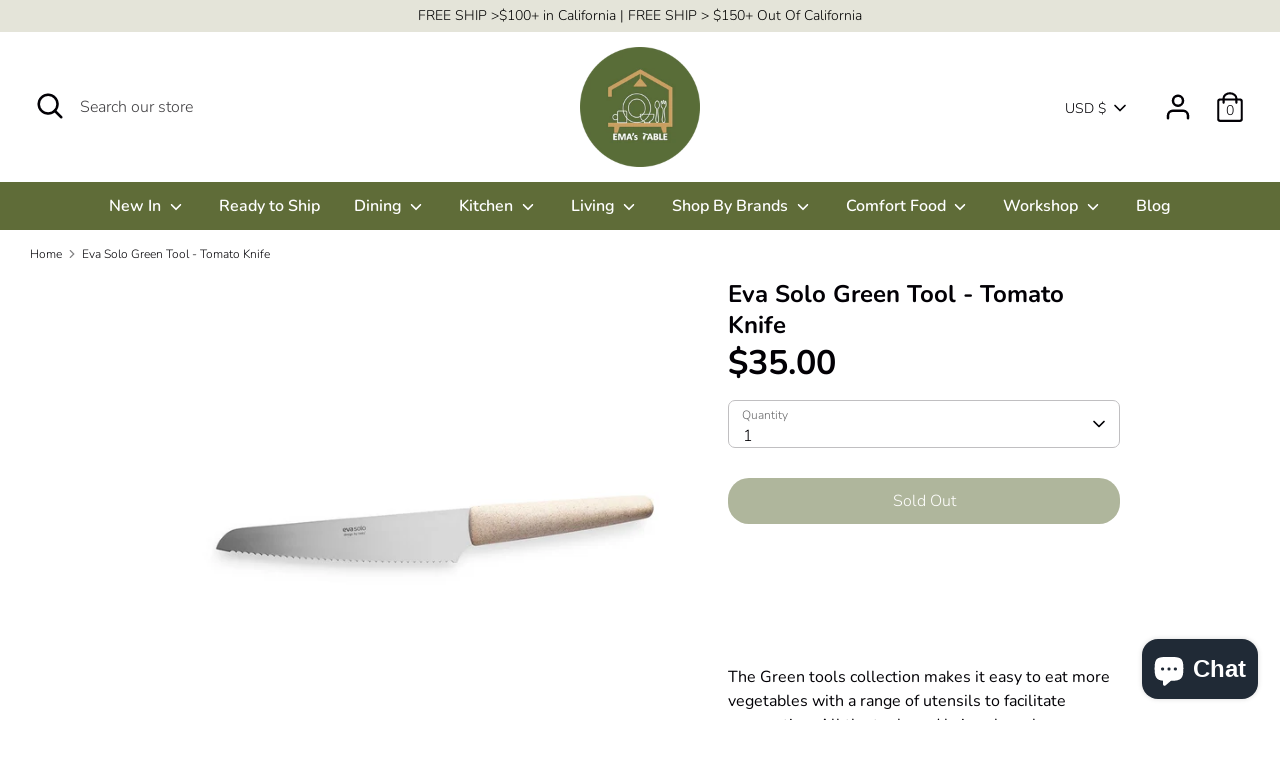

--- FILE ---
content_type: text/html; charset=utf-8
request_url: https://www.google.com/recaptcha/api2/anchor?ar=1&k=6LeTRAoeAAAAACKeCUlhSkXvVTIwv0_OgDTqgYsa&co=aHR0cHM6Ly9lbWFzdGFibGUuY29tOjQ0Mw..&hl=en&v=PoyoqOPhxBO7pBk68S4YbpHZ&size=invisible&anchor-ms=20000&execute-ms=30000&cb=3qawv87lccn5
body_size: 48395
content:
<!DOCTYPE HTML><html dir="ltr" lang="en"><head><meta http-equiv="Content-Type" content="text/html; charset=UTF-8">
<meta http-equiv="X-UA-Compatible" content="IE=edge">
<title>reCAPTCHA</title>
<style type="text/css">
/* cyrillic-ext */
@font-face {
  font-family: 'Roboto';
  font-style: normal;
  font-weight: 400;
  font-stretch: 100%;
  src: url(//fonts.gstatic.com/s/roboto/v48/KFO7CnqEu92Fr1ME7kSn66aGLdTylUAMa3GUBHMdazTgWw.woff2) format('woff2');
  unicode-range: U+0460-052F, U+1C80-1C8A, U+20B4, U+2DE0-2DFF, U+A640-A69F, U+FE2E-FE2F;
}
/* cyrillic */
@font-face {
  font-family: 'Roboto';
  font-style: normal;
  font-weight: 400;
  font-stretch: 100%;
  src: url(//fonts.gstatic.com/s/roboto/v48/KFO7CnqEu92Fr1ME7kSn66aGLdTylUAMa3iUBHMdazTgWw.woff2) format('woff2');
  unicode-range: U+0301, U+0400-045F, U+0490-0491, U+04B0-04B1, U+2116;
}
/* greek-ext */
@font-face {
  font-family: 'Roboto';
  font-style: normal;
  font-weight: 400;
  font-stretch: 100%;
  src: url(//fonts.gstatic.com/s/roboto/v48/KFO7CnqEu92Fr1ME7kSn66aGLdTylUAMa3CUBHMdazTgWw.woff2) format('woff2');
  unicode-range: U+1F00-1FFF;
}
/* greek */
@font-face {
  font-family: 'Roboto';
  font-style: normal;
  font-weight: 400;
  font-stretch: 100%;
  src: url(//fonts.gstatic.com/s/roboto/v48/KFO7CnqEu92Fr1ME7kSn66aGLdTylUAMa3-UBHMdazTgWw.woff2) format('woff2');
  unicode-range: U+0370-0377, U+037A-037F, U+0384-038A, U+038C, U+038E-03A1, U+03A3-03FF;
}
/* math */
@font-face {
  font-family: 'Roboto';
  font-style: normal;
  font-weight: 400;
  font-stretch: 100%;
  src: url(//fonts.gstatic.com/s/roboto/v48/KFO7CnqEu92Fr1ME7kSn66aGLdTylUAMawCUBHMdazTgWw.woff2) format('woff2');
  unicode-range: U+0302-0303, U+0305, U+0307-0308, U+0310, U+0312, U+0315, U+031A, U+0326-0327, U+032C, U+032F-0330, U+0332-0333, U+0338, U+033A, U+0346, U+034D, U+0391-03A1, U+03A3-03A9, U+03B1-03C9, U+03D1, U+03D5-03D6, U+03F0-03F1, U+03F4-03F5, U+2016-2017, U+2034-2038, U+203C, U+2040, U+2043, U+2047, U+2050, U+2057, U+205F, U+2070-2071, U+2074-208E, U+2090-209C, U+20D0-20DC, U+20E1, U+20E5-20EF, U+2100-2112, U+2114-2115, U+2117-2121, U+2123-214F, U+2190, U+2192, U+2194-21AE, U+21B0-21E5, U+21F1-21F2, U+21F4-2211, U+2213-2214, U+2216-22FF, U+2308-230B, U+2310, U+2319, U+231C-2321, U+2336-237A, U+237C, U+2395, U+239B-23B7, U+23D0, U+23DC-23E1, U+2474-2475, U+25AF, U+25B3, U+25B7, U+25BD, U+25C1, U+25CA, U+25CC, U+25FB, U+266D-266F, U+27C0-27FF, U+2900-2AFF, U+2B0E-2B11, U+2B30-2B4C, U+2BFE, U+3030, U+FF5B, U+FF5D, U+1D400-1D7FF, U+1EE00-1EEFF;
}
/* symbols */
@font-face {
  font-family: 'Roboto';
  font-style: normal;
  font-weight: 400;
  font-stretch: 100%;
  src: url(//fonts.gstatic.com/s/roboto/v48/KFO7CnqEu92Fr1ME7kSn66aGLdTylUAMaxKUBHMdazTgWw.woff2) format('woff2');
  unicode-range: U+0001-000C, U+000E-001F, U+007F-009F, U+20DD-20E0, U+20E2-20E4, U+2150-218F, U+2190, U+2192, U+2194-2199, U+21AF, U+21E6-21F0, U+21F3, U+2218-2219, U+2299, U+22C4-22C6, U+2300-243F, U+2440-244A, U+2460-24FF, U+25A0-27BF, U+2800-28FF, U+2921-2922, U+2981, U+29BF, U+29EB, U+2B00-2BFF, U+4DC0-4DFF, U+FFF9-FFFB, U+10140-1018E, U+10190-1019C, U+101A0, U+101D0-101FD, U+102E0-102FB, U+10E60-10E7E, U+1D2C0-1D2D3, U+1D2E0-1D37F, U+1F000-1F0FF, U+1F100-1F1AD, U+1F1E6-1F1FF, U+1F30D-1F30F, U+1F315, U+1F31C, U+1F31E, U+1F320-1F32C, U+1F336, U+1F378, U+1F37D, U+1F382, U+1F393-1F39F, U+1F3A7-1F3A8, U+1F3AC-1F3AF, U+1F3C2, U+1F3C4-1F3C6, U+1F3CA-1F3CE, U+1F3D4-1F3E0, U+1F3ED, U+1F3F1-1F3F3, U+1F3F5-1F3F7, U+1F408, U+1F415, U+1F41F, U+1F426, U+1F43F, U+1F441-1F442, U+1F444, U+1F446-1F449, U+1F44C-1F44E, U+1F453, U+1F46A, U+1F47D, U+1F4A3, U+1F4B0, U+1F4B3, U+1F4B9, U+1F4BB, U+1F4BF, U+1F4C8-1F4CB, U+1F4D6, U+1F4DA, U+1F4DF, U+1F4E3-1F4E6, U+1F4EA-1F4ED, U+1F4F7, U+1F4F9-1F4FB, U+1F4FD-1F4FE, U+1F503, U+1F507-1F50B, U+1F50D, U+1F512-1F513, U+1F53E-1F54A, U+1F54F-1F5FA, U+1F610, U+1F650-1F67F, U+1F687, U+1F68D, U+1F691, U+1F694, U+1F698, U+1F6AD, U+1F6B2, U+1F6B9-1F6BA, U+1F6BC, U+1F6C6-1F6CF, U+1F6D3-1F6D7, U+1F6E0-1F6EA, U+1F6F0-1F6F3, U+1F6F7-1F6FC, U+1F700-1F7FF, U+1F800-1F80B, U+1F810-1F847, U+1F850-1F859, U+1F860-1F887, U+1F890-1F8AD, U+1F8B0-1F8BB, U+1F8C0-1F8C1, U+1F900-1F90B, U+1F93B, U+1F946, U+1F984, U+1F996, U+1F9E9, U+1FA00-1FA6F, U+1FA70-1FA7C, U+1FA80-1FA89, U+1FA8F-1FAC6, U+1FACE-1FADC, U+1FADF-1FAE9, U+1FAF0-1FAF8, U+1FB00-1FBFF;
}
/* vietnamese */
@font-face {
  font-family: 'Roboto';
  font-style: normal;
  font-weight: 400;
  font-stretch: 100%;
  src: url(//fonts.gstatic.com/s/roboto/v48/KFO7CnqEu92Fr1ME7kSn66aGLdTylUAMa3OUBHMdazTgWw.woff2) format('woff2');
  unicode-range: U+0102-0103, U+0110-0111, U+0128-0129, U+0168-0169, U+01A0-01A1, U+01AF-01B0, U+0300-0301, U+0303-0304, U+0308-0309, U+0323, U+0329, U+1EA0-1EF9, U+20AB;
}
/* latin-ext */
@font-face {
  font-family: 'Roboto';
  font-style: normal;
  font-weight: 400;
  font-stretch: 100%;
  src: url(//fonts.gstatic.com/s/roboto/v48/KFO7CnqEu92Fr1ME7kSn66aGLdTylUAMa3KUBHMdazTgWw.woff2) format('woff2');
  unicode-range: U+0100-02BA, U+02BD-02C5, U+02C7-02CC, U+02CE-02D7, U+02DD-02FF, U+0304, U+0308, U+0329, U+1D00-1DBF, U+1E00-1E9F, U+1EF2-1EFF, U+2020, U+20A0-20AB, U+20AD-20C0, U+2113, U+2C60-2C7F, U+A720-A7FF;
}
/* latin */
@font-face {
  font-family: 'Roboto';
  font-style: normal;
  font-weight: 400;
  font-stretch: 100%;
  src: url(//fonts.gstatic.com/s/roboto/v48/KFO7CnqEu92Fr1ME7kSn66aGLdTylUAMa3yUBHMdazQ.woff2) format('woff2');
  unicode-range: U+0000-00FF, U+0131, U+0152-0153, U+02BB-02BC, U+02C6, U+02DA, U+02DC, U+0304, U+0308, U+0329, U+2000-206F, U+20AC, U+2122, U+2191, U+2193, U+2212, U+2215, U+FEFF, U+FFFD;
}
/* cyrillic-ext */
@font-face {
  font-family: 'Roboto';
  font-style: normal;
  font-weight: 500;
  font-stretch: 100%;
  src: url(//fonts.gstatic.com/s/roboto/v48/KFO7CnqEu92Fr1ME7kSn66aGLdTylUAMa3GUBHMdazTgWw.woff2) format('woff2');
  unicode-range: U+0460-052F, U+1C80-1C8A, U+20B4, U+2DE0-2DFF, U+A640-A69F, U+FE2E-FE2F;
}
/* cyrillic */
@font-face {
  font-family: 'Roboto';
  font-style: normal;
  font-weight: 500;
  font-stretch: 100%;
  src: url(//fonts.gstatic.com/s/roboto/v48/KFO7CnqEu92Fr1ME7kSn66aGLdTylUAMa3iUBHMdazTgWw.woff2) format('woff2');
  unicode-range: U+0301, U+0400-045F, U+0490-0491, U+04B0-04B1, U+2116;
}
/* greek-ext */
@font-face {
  font-family: 'Roboto';
  font-style: normal;
  font-weight: 500;
  font-stretch: 100%;
  src: url(//fonts.gstatic.com/s/roboto/v48/KFO7CnqEu92Fr1ME7kSn66aGLdTylUAMa3CUBHMdazTgWw.woff2) format('woff2');
  unicode-range: U+1F00-1FFF;
}
/* greek */
@font-face {
  font-family: 'Roboto';
  font-style: normal;
  font-weight: 500;
  font-stretch: 100%;
  src: url(//fonts.gstatic.com/s/roboto/v48/KFO7CnqEu92Fr1ME7kSn66aGLdTylUAMa3-UBHMdazTgWw.woff2) format('woff2');
  unicode-range: U+0370-0377, U+037A-037F, U+0384-038A, U+038C, U+038E-03A1, U+03A3-03FF;
}
/* math */
@font-face {
  font-family: 'Roboto';
  font-style: normal;
  font-weight: 500;
  font-stretch: 100%;
  src: url(//fonts.gstatic.com/s/roboto/v48/KFO7CnqEu92Fr1ME7kSn66aGLdTylUAMawCUBHMdazTgWw.woff2) format('woff2');
  unicode-range: U+0302-0303, U+0305, U+0307-0308, U+0310, U+0312, U+0315, U+031A, U+0326-0327, U+032C, U+032F-0330, U+0332-0333, U+0338, U+033A, U+0346, U+034D, U+0391-03A1, U+03A3-03A9, U+03B1-03C9, U+03D1, U+03D5-03D6, U+03F0-03F1, U+03F4-03F5, U+2016-2017, U+2034-2038, U+203C, U+2040, U+2043, U+2047, U+2050, U+2057, U+205F, U+2070-2071, U+2074-208E, U+2090-209C, U+20D0-20DC, U+20E1, U+20E5-20EF, U+2100-2112, U+2114-2115, U+2117-2121, U+2123-214F, U+2190, U+2192, U+2194-21AE, U+21B0-21E5, U+21F1-21F2, U+21F4-2211, U+2213-2214, U+2216-22FF, U+2308-230B, U+2310, U+2319, U+231C-2321, U+2336-237A, U+237C, U+2395, U+239B-23B7, U+23D0, U+23DC-23E1, U+2474-2475, U+25AF, U+25B3, U+25B7, U+25BD, U+25C1, U+25CA, U+25CC, U+25FB, U+266D-266F, U+27C0-27FF, U+2900-2AFF, U+2B0E-2B11, U+2B30-2B4C, U+2BFE, U+3030, U+FF5B, U+FF5D, U+1D400-1D7FF, U+1EE00-1EEFF;
}
/* symbols */
@font-face {
  font-family: 'Roboto';
  font-style: normal;
  font-weight: 500;
  font-stretch: 100%;
  src: url(//fonts.gstatic.com/s/roboto/v48/KFO7CnqEu92Fr1ME7kSn66aGLdTylUAMaxKUBHMdazTgWw.woff2) format('woff2');
  unicode-range: U+0001-000C, U+000E-001F, U+007F-009F, U+20DD-20E0, U+20E2-20E4, U+2150-218F, U+2190, U+2192, U+2194-2199, U+21AF, U+21E6-21F0, U+21F3, U+2218-2219, U+2299, U+22C4-22C6, U+2300-243F, U+2440-244A, U+2460-24FF, U+25A0-27BF, U+2800-28FF, U+2921-2922, U+2981, U+29BF, U+29EB, U+2B00-2BFF, U+4DC0-4DFF, U+FFF9-FFFB, U+10140-1018E, U+10190-1019C, U+101A0, U+101D0-101FD, U+102E0-102FB, U+10E60-10E7E, U+1D2C0-1D2D3, U+1D2E0-1D37F, U+1F000-1F0FF, U+1F100-1F1AD, U+1F1E6-1F1FF, U+1F30D-1F30F, U+1F315, U+1F31C, U+1F31E, U+1F320-1F32C, U+1F336, U+1F378, U+1F37D, U+1F382, U+1F393-1F39F, U+1F3A7-1F3A8, U+1F3AC-1F3AF, U+1F3C2, U+1F3C4-1F3C6, U+1F3CA-1F3CE, U+1F3D4-1F3E0, U+1F3ED, U+1F3F1-1F3F3, U+1F3F5-1F3F7, U+1F408, U+1F415, U+1F41F, U+1F426, U+1F43F, U+1F441-1F442, U+1F444, U+1F446-1F449, U+1F44C-1F44E, U+1F453, U+1F46A, U+1F47D, U+1F4A3, U+1F4B0, U+1F4B3, U+1F4B9, U+1F4BB, U+1F4BF, U+1F4C8-1F4CB, U+1F4D6, U+1F4DA, U+1F4DF, U+1F4E3-1F4E6, U+1F4EA-1F4ED, U+1F4F7, U+1F4F9-1F4FB, U+1F4FD-1F4FE, U+1F503, U+1F507-1F50B, U+1F50D, U+1F512-1F513, U+1F53E-1F54A, U+1F54F-1F5FA, U+1F610, U+1F650-1F67F, U+1F687, U+1F68D, U+1F691, U+1F694, U+1F698, U+1F6AD, U+1F6B2, U+1F6B9-1F6BA, U+1F6BC, U+1F6C6-1F6CF, U+1F6D3-1F6D7, U+1F6E0-1F6EA, U+1F6F0-1F6F3, U+1F6F7-1F6FC, U+1F700-1F7FF, U+1F800-1F80B, U+1F810-1F847, U+1F850-1F859, U+1F860-1F887, U+1F890-1F8AD, U+1F8B0-1F8BB, U+1F8C0-1F8C1, U+1F900-1F90B, U+1F93B, U+1F946, U+1F984, U+1F996, U+1F9E9, U+1FA00-1FA6F, U+1FA70-1FA7C, U+1FA80-1FA89, U+1FA8F-1FAC6, U+1FACE-1FADC, U+1FADF-1FAE9, U+1FAF0-1FAF8, U+1FB00-1FBFF;
}
/* vietnamese */
@font-face {
  font-family: 'Roboto';
  font-style: normal;
  font-weight: 500;
  font-stretch: 100%;
  src: url(//fonts.gstatic.com/s/roboto/v48/KFO7CnqEu92Fr1ME7kSn66aGLdTylUAMa3OUBHMdazTgWw.woff2) format('woff2');
  unicode-range: U+0102-0103, U+0110-0111, U+0128-0129, U+0168-0169, U+01A0-01A1, U+01AF-01B0, U+0300-0301, U+0303-0304, U+0308-0309, U+0323, U+0329, U+1EA0-1EF9, U+20AB;
}
/* latin-ext */
@font-face {
  font-family: 'Roboto';
  font-style: normal;
  font-weight: 500;
  font-stretch: 100%;
  src: url(//fonts.gstatic.com/s/roboto/v48/KFO7CnqEu92Fr1ME7kSn66aGLdTylUAMa3KUBHMdazTgWw.woff2) format('woff2');
  unicode-range: U+0100-02BA, U+02BD-02C5, U+02C7-02CC, U+02CE-02D7, U+02DD-02FF, U+0304, U+0308, U+0329, U+1D00-1DBF, U+1E00-1E9F, U+1EF2-1EFF, U+2020, U+20A0-20AB, U+20AD-20C0, U+2113, U+2C60-2C7F, U+A720-A7FF;
}
/* latin */
@font-face {
  font-family: 'Roboto';
  font-style: normal;
  font-weight: 500;
  font-stretch: 100%;
  src: url(//fonts.gstatic.com/s/roboto/v48/KFO7CnqEu92Fr1ME7kSn66aGLdTylUAMa3yUBHMdazQ.woff2) format('woff2');
  unicode-range: U+0000-00FF, U+0131, U+0152-0153, U+02BB-02BC, U+02C6, U+02DA, U+02DC, U+0304, U+0308, U+0329, U+2000-206F, U+20AC, U+2122, U+2191, U+2193, U+2212, U+2215, U+FEFF, U+FFFD;
}
/* cyrillic-ext */
@font-face {
  font-family: 'Roboto';
  font-style: normal;
  font-weight: 900;
  font-stretch: 100%;
  src: url(//fonts.gstatic.com/s/roboto/v48/KFO7CnqEu92Fr1ME7kSn66aGLdTylUAMa3GUBHMdazTgWw.woff2) format('woff2');
  unicode-range: U+0460-052F, U+1C80-1C8A, U+20B4, U+2DE0-2DFF, U+A640-A69F, U+FE2E-FE2F;
}
/* cyrillic */
@font-face {
  font-family: 'Roboto';
  font-style: normal;
  font-weight: 900;
  font-stretch: 100%;
  src: url(//fonts.gstatic.com/s/roboto/v48/KFO7CnqEu92Fr1ME7kSn66aGLdTylUAMa3iUBHMdazTgWw.woff2) format('woff2');
  unicode-range: U+0301, U+0400-045F, U+0490-0491, U+04B0-04B1, U+2116;
}
/* greek-ext */
@font-face {
  font-family: 'Roboto';
  font-style: normal;
  font-weight: 900;
  font-stretch: 100%;
  src: url(//fonts.gstatic.com/s/roboto/v48/KFO7CnqEu92Fr1ME7kSn66aGLdTylUAMa3CUBHMdazTgWw.woff2) format('woff2');
  unicode-range: U+1F00-1FFF;
}
/* greek */
@font-face {
  font-family: 'Roboto';
  font-style: normal;
  font-weight: 900;
  font-stretch: 100%;
  src: url(//fonts.gstatic.com/s/roboto/v48/KFO7CnqEu92Fr1ME7kSn66aGLdTylUAMa3-UBHMdazTgWw.woff2) format('woff2');
  unicode-range: U+0370-0377, U+037A-037F, U+0384-038A, U+038C, U+038E-03A1, U+03A3-03FF;
}
/* math */
@font-face {
  font-family: 'Roboto';
  font-style: normal;
  font-weight: 900;
  font-stretch: 100%;
  src: url(//fonts.gstatic.com/s/roboto/v48/KFO7CnqEu92Fr1ME7kSn66aGLdTylUAMawCUBHMdazTgWw.woff2) format('woff2');
  unicode-range: U+0302-0303, U+0305, U+0307-0308, U+0310, U+0312, U+0315, U+031A, U+0326-0327, U+032C, U+032F-0330, U+0332-0333, U+0338, U+033A, U+0346, U+034D, U+0391-03A1, U+03A3-03A9, U+03B1-03C9, U+03D1, U+03D5-03D6, U+03F0-03F1, U+03F4-03F5, U+2016-2017, U+2034-2038, U+203C, U+2040, U+2043, U+2047, U+2050, U+2057, U+205F, U+2070-2071, U+2074-208E, U+2090-209C, U+20D0-20DC, U+20E1, U+20E5-20EF, U+2100-2112, U+2114-2115, U+2117-2121, U+2123-214F, U+2190, U+2192, U+2194-21AE, U+21B0-21E5, U+21F1-21F2, U+21F4-2211, U+2213-2214, U+2216-22FF, U+2308-230B, U+2310, U+2319, U+231C-2321, U+2336-237A, U+237C, U+2395, U+239B-23B7, U+23D0, U+23DC-23E1, U+2474-2475, U+25AF, U+25B3, U+25B7, U+25BD, U+25C1, U+25CA, U+25CC, U+25FB, U+266D-266F, U+27C0-27FF, U+2900-2AFF, U+2B0E-2B11, U+2B30-2B4C, U+2BFE, U+3030, U+FF5B, U+FF5D, U+1D400-1D7FF, U+1EE00-1EEFF;
}
/* symbols */
@font-face {
  font-family: 'Roboto';
  font-style: normal;
  font-weight: 900;
  font-stretch: 100%;
  src: url(//fonts.gstatic.com/s/roboto/v48/KFO7CnqEu92Fr1ME7kSn66aGLdTylUAMaxKUBHMdazTgWw.woff2) format('woff2');
  unicode-range: U+0001-000C, U+000E-001F, U+007F-009F, U+20DD-20E0, U+20E2-20E4, U+2150-218F, U+2190, U+2192, U+2194-2199, U+21AF, U+21E6-21F0, U+21F3, U+2218-2219, U+2299, U+22C4-22C6, U+2300-243F, U+2440-244A, U+2460-24FF, U+25A0-27BF, U+2800-28FF, U+2921-2922, U+2981, U+29BF, U+29EB, U+2B00-2BFF, U+4DC0-4DFF, U+FFF9-FFFB, U+10140-1018E, U+10190-1019C, U+101A0, U+101D0-101FD, U+102E0-102FB, U+10E60-10E7E, U+1D2C0-1D2D3, U+1D2E0-1D37F, U+1F000-1F0FF, U+1F100-1F1AD, U+1F1E6-1F1FF, U+1F30D-1F30F, U+1F315, U+1F31C, U+1F31E, U+1F320-1F32C, U+1F336, U+1F378, U+1F37D, U+1F382, U+1F393-1F39F, U+1F3A7-1F3A8, U+1F3AC-1F3AF, U+1F3C2, U+1F3C4-1F3C6, U+1F3CA-1F3CE, U+1F3D4-1F3E0, U+1F3ED, U+1F3F1-1F3F3, U+1F3F5-1F3F7, U+1F408, U+1F415, U+1F41F, U+1F426, U+1F43F, U+1F441-1F442, U+1F444, U+1F446-1F449, U+1F44C-1F44E, U+1F453, U+1F46A, U+1F47D, U+1F4A3, U+1F4B0, U+1F4B3, U+1F4B9, U+1F4BB, U+1F4BF, U+1F4C8-1F4CB, U+1F4D6, U+1F4DA, U+1F4DF, U+1F4E3-1F4E6, U+1F4EA-1F4ED, U+1F4F7, U+1F4F9-1F4FB, U+1F4FD-1F4FE, U+1F503, U+1F507-1F50B, U+1F50D, U+1F512-1F513, U+1F53E-1F54A, U+1F54F-1F5FA, U+1F610, U+1F650-1F67F, U+1F687, U+1F68D, U+1F691, U+1F694, U+1F698, U+1F6AD, U+1F6B2, U+1F6B9-1F6BA, U+1F6BC, U+1F6C6-1F6CF, U+1F6D3-1F6D7, U+1F6E0-1F6EA, U+1F6F0-1F6F3, U+1F6F7-1F6FC, U+1F700-1F7FF, U+1F800-1F80B, U+1F810-1F847, U+1F850-1F859, U+1F860-1F887, U+1F890-1F8AD, U+1F8B0-1F8BB, U+1F8C0-1F8C1, U+1F900-1F90B, U+1F93B, U+1F946, U+1F984, U+1F996, U+1F9E9, U+1FA00-1FA6F, U+1FA70-1FA7C, U+1FA80-1FA89, U+1FA8F-1FAC6, U+1FACE-1FADC, U+1FADF-1FAE9, U+1FAF0-1FAF8, U+1FB00-1FBFF;
}
/* vietnamese */
@font-face {
  font-family: 'Roboto';
  font-style: normal;
  font-weight: 900;
  font-stretch: 100%;
  src: url(//fonts.gstatic.com/s/roboto/v48/KFO7CnqEu92Fr1ME7kSn66aGLdTylUAMa3OUBHMdazTgWw.woff2) format('woff2');
  unicode-range: U+0102-0103, U+0110-0111, U+0128-0129, U+0168-0169, U+01A0-01A1, U+01AF-01B0, U+0300-0301, U+0303-0304, U+0308-0309, U+0323, U+0329, U+1EA0-1EF9, U+20AB;
}
/* latin-ext */
@font-face {
  font-family: 'Roboto';
  font-style: normal;
  font-weight: 900;
  font-stretch: 100%;
  src: url(//fonts.gstatic.com/s/roboto/v48/KFO7CnqEu92Fr1ME7kSn66aGLdTylUAMa3KUBHMdazTgWw.woff2) format('woff2');
  unicode-range: U+0100-02BA, U+02BD-02C5, U+02C7-02CC, U+02CE-02D7, U+02DD-02FF, U+0304, U+0308, U+0329, U+1D00-1DBF, U+1E00-1E9F, U+1EF2-1EFF, U+2020, U+20A0-20AB, U+20AD-20C0, U+2113, U+2C60-2C7F, U+A720-A7FF;
}
/* latin */
@font-face {
  font-family: 'Roboto';
  font-style: normal;
  font-weight: 900;
  font-stretch: 100%;
  src: url(//fonts.gstatic.com/s/roboto/v48/KFO7CnqEu92Fr1ME7kSn66aGLdTylUAMa3yUBHMdazQ.woff2) format('woff2');
  unicode-range: U+0000-00FF, U+0131, U+0152-0153, U+02BB-02BC, U+02C6, U+02DA, U+02DC, U+0304, U+0308, U+0329, U+2000-206F, U+20AC, U+2122, U+2191, U+2193, U+2212, U+2215, U+FEFF, U+FFFD;
}

</style>
<link rel="stylesheet" type="text/css" href="https://www.gstatic.com/recaptcha/releases/PoyoqOPhxBO7pBk68S4YbpHZ/styles__ltr.css">
<script nonce="n3wJx1ihCtA4CpAVtoHfWA" type="text/javascript">window['__recaptcha_api'] = 'https://www.google.com/recaptcha/api2/';</script>
<script type="text/javascript" src="https://www.gstatic.com/recaptcha/releases/PoyoqOPhxBO7pBk68S4YbpHZ/recaptcha__en.js" nonce="n3wJx1ihCtA4CpAVtoHfWA">
      
    </script></head>
<body><div id="rc-anchor-alert" class="rc-anchor-alert"></div>
<input type="hidden" id="recaptcha-token" value="[base64]">
<script type="text/javascript" nonce="n3wJx1ihCtA4CpAVtoHfWA">
      recaptcha.anchor.Main.init("[\x22ainput\x22,[\x22bgdata\x22,\x22\x22,\[base64]/[base64]/[base64]/[base64]/[base64]/UltsKytdPUU6KEU8MjA0OD9SW2wrK109RT4+NnwxOTI6KChFJjY0NTEyKT09NTUyOTYmJk0rMTxjLmxlbmd0aCYmKGMuY2hhckNvZGVBdChNKzEpJjY0NTEyKT09NTYzMjA/[base64]/[base64]/[base64]/[base64]/[base64]/[base64]/[base64]\x22,\[base64]\\u003d\\u003d\x22,\[base64]/CvcKdQVwow6fCoMK4wrZ0JcO3wqJvSDTCrEsGw4nCkMO8w4TDvFkicw/CgE5RwqkDPcOCwoHCgxjDgMOMw6E0wpAMw69Zw4IewrvDhcOtw6XCrsO/B8K+w4dzw4nCpi4+YcOjDsKyw4bDtMKtwr7DtsKVaMKTw5rCvydrwr1/wptZaA/DvXjDoAVsRCMWw5tlA8OnPcKVw7dWAsKCIcOLagspw67CocK0w6PDkEPDqBHDin5iw65OwpZrwqDCkSRdwrfChh8KF8KFwrNiwoXCtcKTw6EYwpIsGMKGQETDoFRJMcKIFiMqwrjCscO/bcOjIWIhw7pyeMKcDsKYw7Rlw4TCgsOGXQkew7c2wqvCiBDCl8OwTMO5FQLDl8Olwop2w6UCw6HDrGTDnkRFw5gHJh/DgScAOcOswqrDsVsPw63CnsO4elwiw4nCicOgw4vDtcOuTBJswqsXwojClTwhQDPDnQPCtMOHwpLCrBZuCcKdCcOpwpbDk3vCl2bCucKiGWwbw71TBXPDi8OpbsO9w7/[base64]/[base64]/woDCicOoTyhIwrA3w47DgsOHw70Kw7TDlg0uw7/[base64]/CrGbDtGQZGw3DgsOJWUjCjTLDsMKBHgbCt8Klw6TCv8K8JF1jOVlJJsKJw64BBTvCrH5dwpnDmn1+w7EDwqLCs8OSAcOxw6fDtcKLKVPCvMOLLMK8wplIwoXDtcKEMWfDrV4ww63Do3EpSsKMYEFAw6jCm8Oaw4PDusKQLkzCoAUjI8OPH8KUQcO8w7ROLh/DmsOqw5rDj8Oowr/ClcKnw5YtOcKKwrbDtcOxUyDCvcKmX8Ofw4BqwrHChMKgwpIlP8OJS8KPwqwuwp3ChsKeSFPDkMKXw7rDq10Rwqk0ZcKMwpZEcVHDhsKtNkhjw4rCt2VMwp/DkG3CvTLDox3CtgpUwq/[base64]/[base64]/IT/DmVvCr8OGwrPDjMK8w7TDuMO2G2xkwp95bAQ1RsOrWCTCnMO3c8KDScKjw5zChmvClyQKw4Vxw5hdw7/[base64]/eUPCunbDpsOmw75uIwUNw6/CicOxw4zCk8KBEXhYw64WwqdxASRwT8ObTlzDncOBw7DCn8KswpfDj8OHwprClTvDlMOGSTDCrwBIA1Vpw6XDlsOGCMOYGsKjATnDt8KAw78UQMKGCiFyW8KUEcKkaVvCvEbDuMOvwrPDosOIVcObwqDDs8KCw7HDnxM0w7Ifw6ExPXYFSgRdwqPDiH/CglnCmwzDuxLDgmfDsHXCrcOTw50ZAkjCmXdwDsO5w4gjwr/Dn8KJwpAHw6IbKcOKBMKmwpltWcKVwqLDoMOqw4hHw5lnw7w3wplOOsOHwpJWTmvCrEVsw7zDqgTCpMO+woUyD37Coz1GwqpYwrodFsKQdcOEwoU2w4B2w59YwocIVRPDsw7CqyLDoXxew5PDpMOrdcOZw53Dm8Kswr/DvsKOwr/DjcKsw7LDm8KWCyt2XUh/wo7DlBNvbsKFFsOYAMKlwpgPwp7Dqxttwo9cw55IwrJsOnM3wo9Wck8/[base64]/wpxMwpo6JcO2Q8K6w7gUW2/DtVnCiW7Dn8OGSiRGazsfw6jDjV85JMKfwrAHwr4dwpDDuHnDgcOKDsK/QcKVBcOew5Ujwp8MSWUaKUd7wpE2w4gfw6EZdR7DlsKxbsOmw4x8wpTCmsK5w6fCvFsXwqrCn8Kze8KswqnCmsOsDW3DhAPDk8KGwo/CrcKkQcOkQi3CpcK5w53Dml3CmcKsKjbDusK9SmsAw40Zw6/Dsk7DuV7DkcKvw7QjB1/DkXzDs8K8UMORVcOlEcOGbDXDokxHwrRkS8OaNzd9RSpJw5DCnMKeCTXDgcOiwrnDkcO2W35/BmnDgMOOHMO3Yw08HF94wpHCtRpXw6jCucOCBSdrw4bCscK0w79dw409wpLCnVdqw61cJzpXw6TCpcKGwpDCjGbDtBRnUsKxKMKlwqTDt8Otw5kHT2ZjSicdR8OhSsKUPcO8K0HCkMOTasOlI8KwwofCgC/ChBpseF8lwo3DqsKSBlPChsKuIh3CvMOmZxTDuT7DnnXDrl7Cv8Klw4kFw6XClHpCcX7DlsOJdMK6wpdsclnCrcKYSzg7wq97PiI0DFpgw63DrcK/wrt1wrvCisOhGMOLHsKTIwfDicK/DsOoNcOFwolSdivDtsOlN8OxCMK2wqpTHDRhwpPDnF8oUcOwwozDisKLwrhaw4fCuxhELTBTLMKMPsKyw4ALwoxbXcKjTHpywobDjDDDg1XCn8KWw7rCucKAwqADw7okMcOWw4LCi8KLVmfCkxwYwrHCvHtew74XcsOOUcKwDioOwp1VJ8O/wpbClsK4McK7BsKZwqhjQUTCksKEMsKKA8KPIi0EwrJqw4wAUcO/wo3CjMOlwqN+DMOBMTUBw640w4vCkSPDi8Ktw50+wp/DtMKXacKeEsKOKyULwqQRDwfDl8K8BkRnw4DClMKzYcOtGhrCgnTCgwFUbcKOScK6asOgVcKIWsKLbsO3w7jChBTCtXvDiMKoc3TDvVfCo8KHX8KOwrXDq8OwwrNOw7PCqWMnE1rCrcKTw4TDvRvDksK+wr84McKkJMOvV8KKw5VPw5/DlEXDk0LCmF3DqBnDmznDk8OVwoEiw7LCsMOowppJw6kUwocCw4UQw4PDgcOUak/[base64]/CkMKxw6DDpzDChkVhw4krfBAmAHxbdcOxwoHDihfDnCPDi8KFw7EIw5oswrUceMO4dsOWw6o8Gj8rP0jDvnRGZsKPwogAwoLDssOlCcKjwr/DhsKSwoXDlsOafcKew7FXCMKbwrrCp8OvwrXDmcOmw7EgDsKOdsOCw5HDgMKRw5tjwqHDnMKxbg86ET5zw601byETwrI7wqgWY1PCvcKvwrhCwrlbSBDDjcODayzCugAvwpPChcK/[base64]/CisKLSSzCjsOHf38ow5DCj3rDv8KNDMKdQRfCtcKJw77DtsKcworDv0ALNyVUecKES3VxwrBLRMOqwqVfKG16w63CnToVDzJVw7rDm8K1OsKsw6oMw7Mtw4N7wprDtm1BDWRbOBNZA07ChcONGCsqfF/DqHLDmkbDhsOZBwB+FGF0fcOCwqzCn0BPAkMCw67DocK9J8KzwqJXXMObJAULG0zDv8KCFgjDliFnT8O7w6LChcKrSMKIAMONN1zDmsOYwpjChGHDsXtAUcKgwqTCrsKPw4dew6Aiw7jCgkPDuGdyQMOiwpfCkMOZdQ8iRsK8w4wOwojDmAvDvMKUXklPwokSwrw/fsK+bF8JecOODsOpw5vCm0ZawoVUwr7Do38ZwoF9w47Di8K1PcKtwqPDq29Aw7VLERJ+w6nDu8Kbw4/DkcKRf3LDpyHCscKhZQwYPmDDlcK+esOFXT1GOyIaDn/CvMO9EnspJlN2wrrDhB/DoMKHw75ew6bDu2QkwrM2wqBSRnrDicOFUMOvwrnClcOfb8K7fMO5bjhmIA8/MzVzwqDCgnvClwIsJRTCoMKjPWHDisKJZHLCkQE5bcK2SArCm8KswqXDqXEodcKaacODwqEJwo/CjMOobnsYwpfCvMOgwoUUZAPCvcKdw5cJw6nCjcOUYMOseDoSwojCp8OPw4s6wprDgnDDtTlUbcK4w7MXJE4cRcKDRMOYwqXDlMKnw5vCucKAw6pow4bCsMOoHcKeFsOrV0fCs8Oewp9MwqchwrAGXS/ClhvChX1+EMO4N0vCm8KMLcK6HW7CvsOaRsOCblHDv8O+VQPDtA3DnsOmFMO2GA3Dg8KgSEY8XlN3e8OYH31Jw5QJBcO6w7gBw5fDgSMtwrXDl8KIw6TDmsOHDsOEKnk0BgV2bx/[base64]/w5rDuMO2wrEEwptDUMOCU3TDiT3DtlHDmMKGfsOPwqJqFsK6H8OFwpTCjcK+OsOobsKAw43CjEEdJcKyVRLCuBrDsnTDkHskw4oWCHXDpsKewqTCvMK0ZsKuDsK9T8KnS8KXNHVRw6M5eWF6wprCgsOvBQPDgcKcVMO1wpcgwpcVe8Ouw6vDqsOmNcKUOn/DscOIMFBLFEXDpXJPw6gywrLDgMKkTMK7YsKOwpVzwpwbA1FILyXDr8Olw4XDv8KjWWNfIcO9IwsVw6xfGW5fGcOOQsOMfwvCpibCkgJEwqvCnkXDhQTCvnhQwppLTWJFF8KjDMOxBTMJLx9zR8O/wpPDsTbCk8OCw47Dti3CsMKSwqdrB1nCqcKlFsKFK2ZJw7tXwqXCvMKewq7CgsK+wqBTf8Ogw5NddMOAHXZ8TkzCh3XDjhjDhsKZwpzCh8KUwqPCqilIHMOzZznCtcKjw6N3ITbDmFXDpH/DmcKVwo7DssOgw754EXDCszXDukVsE8K7woPDkDbDtlzCvEtTMMOWwrkvL3YoMsKpwpgUw63CqcOPw5l7wpnDgj0hwqvCog7CpsKkwrdKUGzCojLDvyLCvhLDrsO/wpBLw6TCjVZ4AsKYaB/Dgj8qAkDCnXPDosOMw4XCq8OLw5rDjFPChhk4TsO/w4jCp8O4ZMKWw58ywpXDucK1wotPwos2w4xQJsOdwplIasO1woQ+w7pqbcKOw4BJw5HCiwhhwqDCpMKhf3HDqiNeZUHCh8OUXcKOw6XCicOYw5IXEVLCp8OOw6PCqMO/cMKUfwfCvV1GwrxOw7TCjsOMwpzCgMKgSMK8wr5wwqc/w5LCoMODRktAQGgAwoktwrUhwozDusKxw5fDoCjDmELDlcOTMTnCncKpVcOrI8ODS8KWWHjDtcOiwpZiwoLDnDU0Ox/Cq8OVw4ppYMOGaETCtwPDj1EjwoQ+YiVUwqgWacOKFlnCqBfCkMK9w4wuwpMGw7vDuFLDtcO1w6ZDw6xJw7NFw7gJGSLDh8Kfw58tGcK3GsOqw55ydjhdazQCG8KCw5M0w6vCgEkcwpPDmkY/UsK0JMKweMKsI8K7w4JqTcOZw7kfwp7DkTtEwq1/AMK2wosWHRJywpkWGEXDoXFUwr56OMOaw6zCosKuHXJ7wo5cECTCmRTDtsKRw4cKwr5+w6TDn0DCtMOgwpDDvMO3XUsZw6rCjkLCpsOmcS3Dh8OJEsKIwovDhBTCtMOdFcOfIHnCnFZmwq7CtMKtccOWwqjCmsOGw5/DqT0Rw4HClR1IwqB2woMUwpDCr8ObLH/DiXx8RG8nejsLEcODwqQzKMK9w7Bow4fCuMKEWMO+wqh3NwUWw6cFGTRPw5oQMsOJHSU4wqPCl8KbwpUzWMOGTsOSw7nCrMKowodxw7XDiMKORcKewrXDoXrCsSEIKcOQF0bCjX/[base64]/[base64]/DskzCjcKtwoLDuTNhCWzDisOdQFMjCsKJZQEWwoXDpCPCisK/P13CmsOII8O8w6nCksO8w6nDk8KhwrXCkBVvwqk6PcKKwpIfwrtZwp/CvhvDrMKHcD3ClsKSKHjDkcOkLmQ6C8KLUMKtwqTDv8OOw6nDlx0UKwrCssK6w6Y+w4jDun7Cm8Otw7bDucOAw7Brw57DnMK8fw/[base64]/w5DDnh9jPhnDmMOhHMKcwoDDsy7DosOBLMOCJkBXY8Ohe8OGexFrSMO9FsKwwqLDm8KZwo/DjFFAw7tYw73DhMKJDMKVScKmEMOaBcOGdcKww7/Dn3nClVXDhltMBcKCw6XCs8OlwpjDj8KeYcOjwrfCpG8RAGnDhRnDpkRQXcKMw4fCqSHDqnYRIMOrwr0/[base64]/DljfCm8K+wrBRV8KQYHYWeMKsQcOHR2oFJAPCqD7DqcORw5LChCxQw6wlSX0dwpRLw61fwobCnT/[base64]/ClwMswpENDQwfwpTDugPCiw9xTmlbw7rDsw0bwqpGwrEjw5N1LcKjw6XDnnvDqsOLw7fDhMOBw6VgMMOywowuw4cOwo9ZfMOZO8O9w47DgcKUw63Duz/[base64]/CrE/Ch8KtecO/EcKMw5A9X8K3c8ONwpYgwq8GBVkFcMKYcRrCssOjwrHDjsK3wr3CisOFBcOfZMOcSsOnAcOgwrZFwqTDjSDCkU1XaWbCtcKpYEbDvxoHVj3DsW8ew5QjOcKvTUbCgHd9w6Q6w7HCnxfDqsOww68mw7ozw4dSUhzDisOiwrVvYEB6wr7CoSnCpcO+JcOof8O+wr/Cqyx9FSd9aA/CpHPDsALDgGrDklMxYSN7RMKDHiHCql/CiWHDlMKVw5vDtsOVMcK8wrI4H8OaOsOxwpTCm3zCtx0cN8KkwrUyOld3XH4gNsOpUErDksKSw5EfwoAKwopZAXXDoADCgcO4w4rCvFkSw7zCj1x9wp3DsTHDoTUNEhHDq8KIw4rCk8K0wrN/w63DtxTCicOlw5DCjm/CmkXCjcOqUxVBM8OmwqFywoDDrXhRw790wrdFM8OKw6ESTzzCtsKkwqx7w7wtZMOBTMK2wohTwooPw4pdw4nCnyjDtsKLYXLDpiV8wr7Dn8OJw5BJFzbDtMKHwr5rwoNyRmfClmxzwp/CtkEbwqAMw5zCrzLDo8KqcT8VwrUgw7gZRcOMw5lEw5jDucKqVBEoL1sCQHcHDDDCucObDFdTw6TDrcO9w7PDi8OSw7Zkw5/Cj8Ozw6rDp8O9Fj90w7lyWsOYw5HDly7DpcOaw7cywqQ+GcORIcKeZGPDj8KiwrHDmhoWQSQ+w4MVFsKVwqPCosK8VEV5w65sB8OAVWfDkMKCwpZNFMOiNHnDk8KXCcK4DlRnYcK4CSE3EQsVwqTCusOfc8O3wrpfQiTCoX/ChsKXGgQQwq8TLsOdGzDDh8Kxbxptw5TDscK1PFFSNsKvwoB4ORQ4KcO6YRTCiVjDkShSQUfDrgsJw65UwqsSBBwmW3TDkMOSwqpTLMOILR9vBMKcYm9Bwp5WwqrDrFECQ0LDo17DmsKfZcK5wpvCn3pgfsO/wrxSfMKtJyXDlVo5Ek8OD3HCoMObw5vDk8KYwrrDpMOMV8K8fVMWwqHCvzJSw4wbacKESH7CqMKNwpfCnsO8w47DtcOANsKeMMO5w57CggTCocKZw61/ZVMxwovDgcOWUsOQOMKOQMK6wrYnC0saRCNnTkXCoz7Dh0jChMKowrDClGLDvcOWX8KDJ8O7MHIvw6sINn0uwqI1w67CpsOWwptfSXnCvcOFwobClGPDh8OvwqELRMOVwoUqKcOHZBnCjVNCwqFZV1vDtA7ClQrClsORasKLLV7DncO6wr/[base64]/CrcKjwoA4ISIfwoTCosOZw4UmwqTCuMOMwpVFX8OFRXbDqlYHTWDDlS3DtMObwrJSwrNad3RbwoXCkEd8UUQGUsOxw67CkhvCkcO/W8OYNUguYSHCrBvCqMOgwrrDmjvCqcKOPMKWw5UQwrvDqsO6w7pzBcOZPMK/w4jCjAsxBiPDjnnCgkjDvcKKPMOfdio5w7JcDGnCg8KqH8Kfw68rwokqw51KwrLDicKrwp/DpSMzD3/CicOAw4zDqMKVwofCsykmwr56w5nCtVrCgcOdWcKRwp/Dj8KocsOFf0ADIsOZwpLDng3Dq8OfbMOQw451wqcGwrbDgMONwrrDm13CvsK3M8Kqwp/DrsKXYsKxw4Y3w640w4loCsKAwpBzwq4WbUrCsW7Du8ObX8O1w7LDqlTCpDgCeHTCscOMw47DjcOowqfCgcO8wo3DgzvCpndiwr4Vw6XCrsKqwp/Dq8KJwq/DkhbCpMOFH1BlTxpQw7LDihrDgMK0V8OmL8ONw6fCvcK3OcKfw4HConbDisKEbsOtJRbDvlI9woB/woNPesOGw73CoCgmwqNpOwhawrPDjWTDuMKXesOJwr/DqiwbDRDDmyIWalDCvghew7wnRcO5woFRWsKmw40dwoo+OMKWXMKOwqDDpMOQwpIRfSjDlQTCsDYTS2Jmw5sQwo/DsMKdw4AQMsKNw4rCswTCoQHDiV/DgsK8wo96w5DDm8O8c8OnQ8OKwrcowrAAa0jDkMO7w6LCu8OPTT3DvsO4wrbDsGoKw64Bw4YHw5FXLGlIw5jCmsKQVixTwptUcRF/[base64]/b8K/wrQmwp7CgMKcworCjQ3DvcKdwpsKcsKOwo17AcKZwotsJMKMB8Kfw7pQKsK9E8OawpXCh1kGw6hmwqE2wqxHOMOew5NEwr8iwrN0woDCssOTwoZpHXbDo8K/w6YVbsKCw4EZwqgNw7rCrXjCp29ww53Dq8OpwrNrw6kCM8OBccK4w7DChiXCv17Di1fDv8KzGsOTasKNJ8KEG8Ouw7Ntw7XCicKkwrHCo8OwwpvDnsOPVigBwr5jV8OeAjnDvMKiJ3/Dg04FV8K3JcKUW8K3w6NEwp8uw6ZbwqdyIFddVhPCsiAbwoHDhsO5TAjCjF/Dh8Oew4o5woPCgw3DmcOlP8KgPRMPCMOuS8KLOWLDlXjDsUZqRMKAw6HDtcKvwrbDixPDlMObw4jDqGTCpgdBw5wOw7gLwok6w6vDv8KIw4rDlcKNwrEkQQUCAFLCnMOiwoAlVcKRTksFw5Arw6HDoMKPwokHw5l0wq/Cj8K7w77DmsOVw5EhPQzDvW7CrUAtw5oEwrl6w7HDhkhpwosqYcKZecO9worCsAxgfsKlMcOlwoI9w71bw6dOw4PDpEQZwrJvNjxkFcOtaMOywqzDtFg6RMOFHkcNI3p/OjMbw6LCisKfw7dgw6lobBU7Q8K3w4NGw6wkwqzCmwNFw5DCh349woLDhTAVKwQtUCp1YX5mw7QwS8KfGcKoLT7Dg0TCg8Kgw7QTCB3Dqkdrwp3Cj8KhwrjDq8Kmw7HDtsKOw7Uhw5XCiRHCgsK0aMOkwpo8w55MwrhLAMOqFnzDq04pw4nCs8K2Fn/DvidRwpsQGMOiwrTDuUPCs8KnXi/DjMKBd0fDqMOuOjfCpzzDhDw4MsKxw6I5w6nDty/CssKWwrnDu8KaNsOIwrRswrLDrcOKwp9Tw5zCg8KFUsOsw7k9WMO6cShqw5/CksKLw6UDMmPDgm7CqygEWD5Fw6nCucOvwpvDtsKQY8KPw73DvlI+PMKcwrV1wqfCg8KQOQvCpMKXwq3CnW85wrTCtEdew5w9I8OjwrsrIsOlFMKcGsOSLMOpw6zDrQHCr8ODUGwcHljDtsOeZsOeE10VXB0qw6ZcwrErWsO1w50aRwlie8Owd8OKw7/DhhfCl8O1wpXDrATDnRnDp8KTHsOSwo5ORsKqX8K1ZTrDjsOJwoLDj1VBwoXDoMK4RDbDvcOlw5XChivDu8O3RzQfwpB0GMOKw5Ifw53Dl2XDjDs0JMOpwpx5LsK0ckjCqShWw6nCu8OfKMKNwqzDhArDs8OqODvCujvDrcOfOsOHUMOJwqPDpsOjC8Orwq/Dg8KBw4LCml/[base64]/CuWDDmsKDw6dXw4TDksO/wr44FcOFwq4+w6/DpMOeXRHClTDDksKzwqpqSlTCtcK8NlbDgMOITcKNUX1JacO9wqHDsMKqPFzDl8ODwrILRl/Dt8OgLDDCusK8VBnDtMKGwo9uwr/DgWrDiw99w58+CsO6woEcw5B4KcKiTVgeMX8qfsKFU14DK8OLw7kICQzChkDCuFY8UTAEw7DCtMK/E8KUw79/GMKmwqgmfS/ClUrCpWlRwrZrw7DCuQXCoMKow6LDgF7Ci0vCtS4II8O2dMKVwok7b3TDvsKrOsKBwpzCj00Dw4/DlcOrUhZ8w54PVMKuw4N1w77DuWDDm3jDglTDoRwgwptjfBPCpUTDh8KtwodgLSjDmcKcYEMawrTDmMKJw77Dvj1nVsKuwpl6w7kbB8OoK8O4f8Kqwrs9BMOeXcK/d8OhwpzCqMKeWTEMeGNoaBhSwoFKwojDncKGY8OSZgvDpsKzPF1hdcKCAsOWw57DtcKcLE8hw4TDqyXDrVXCjsOYwoHDnztNw4QzCwXDhlDDn8KEw7lydQJ7PQHDrgTCqAnCncOYWMKXwozDkicYwrbDlMKdbcODPcOMwqZ4EcONP20/IsO/[base64]/CunRvf33Co8OPwpjCo8KrAFbDq8OmwpnCh2ZfA0XCqsOhF8KQcm7DgsOuH8KSP3HDtsKeCMKvbyXDvcKNCcOFw5oOw7t5wrjCicOmRMKfw5k9w4pNa07CscOpdcKDwqvCl8OLwoJ4w5TCtsOge3Qqwr/Dg8Ocwq8Nw4jDtsKDwpQbwpLClXDDvndAHTV/w5cywp/CmlXCgRbCuEJUcB55aMKZGMKkwpDDkQHDqg3CgcO/[base64]/AxkjAiLDq8O9w65sccODwpXCjmdRw6TDhQ7Cg8KECcKIw4JJAFY+Jytbwo9NegvDs8K8KcOub8KnacKkwrnDn8OtXm15TTXCocOKEVHCh3jDjxMBw6dLH8OVwoR7w5vCuXpew7/Du8KuwqZHe8K6w5fCkxXDksKMw6BCJBoMwqTCj8Onw6DCrxo3CkIYM3PCscKxwq/[base64]/DtcKTXsOSw63DncOCw6jCohrDrMOFw7MmHMOResO7TiXDmB7CsMKeMU7Dr8KiG8KaAmLCiMOUfSpsw77CjcKaDsO0EE/[base64]/DkcO+wqjCljLDqGDCmXBUWsOWJ8Kbw5pUBlvDmXZPw7YpwoTCimYzwr7CoCXCjE87aW/DtAHDv2Vzw6IjPsKWM8OQfmfDmMOrwrfCpcKuwp/[base64]/DkFfCnTLDv8Oww60/aMK6wrERNFdnw5nDr2tOUGg3f8KmXcO7VifCiVLCllMrDBsXw57CsFQvPMKBUsOjShLDr14AF8KPw45/VcO5wp0hQsK5wo7DkHJJRQxMRz5eAMKawrHCvcKLGcKzwo14w5rCojzDhxVTw5fDn2nCkcKAw5s9woTDvHbCm21LwqY4w4/DkiQqwpQ5w53CslXCtTJGLGFQcQ1fwrXCoMO1BMKqegIvZMOcwoHCiMKXw5TCmsOawqoNODvCix0Kw4RYHMO6w4bDmGHDgsKiw4c+w6TCp8KRVT/Ck8Kow6nDgUcoAWrCiMOnwo15Bz0ca8OSw5fCk8OMGEwLwprCmcOcw4vClMKAwoUoDMOVY8Orw50Pw4LDm2N3QCNuH8O9aXHCrMKIa35ww53CpMKHw5QOLh/[base64]/[base64]/Clx3Di8KdIl7CtMKUwok9ChUxJXTDnDrCscORDxtJw5tOCizDpMKhw65yw5MmVcKEw5sgwrjCiMOqw6MMHHZAeSzCgMKvMxvCqcKsw5XCpsOEw4s/DMKLeG5yLSjDlcOZw6hBaF/Do8KcwpJnOxZ4wpVtH3rDs1LCj0UHwpnDhW3DosOPAMOFw7luw5AQfmMgU3VRw5PDnCsXw7vCiArCvztFdmjChsOsah3CpMO1ZMOtw4JDwr3ChHVBwo8DwrV2w4HCtMO/Xz7CiMK9w5/DijPDuMO5w7HDjsK1csKkw5XDjTgdGsOKw4h9OnohwonDgSfDlysDFmLCvArCoGZNNsKBLwQ8wo83w7JUwpvCqxnDkgDCu8OmfHpkecOsfzPDoWkrCE4+wp3DhsKoLhtGSsK6BcKQw6ciw7bDksOzw5ZrOAE5L1JxP8Oub8K2BsOcCwbCjH/DkFHCmWV8Pmg/wpF2IWrDiWw+IsKhwrEWZMKGw5tKwpNEwobCi8KlwpLDkz3CjW/CszAlw4ZNw6bDusO+w5fCrD8+wq3Dr23CisKqw6h7w4rCkVXCkzpZbygmDRXCj8KJwplQw6PDslbDu8OPwpAswpDDnMKpHMOEdMOfM2fCv3c/wrTCtcO9w5XCmMOTBMOZexEzwpUgEFTDrMKwwrpIw6fDrk/DkFHDlcO/fsOrw7IBw7JyBVbCsFvCmBINdkHCgUXDnMOBESTDvXBEw6DCpcKXw7TCsGNIw7BvMRLCoyNnwo3Di8OrDcKrQQk0WnTDpWHDqMOhwqnCi8K0wpXCpcOqw5Bjw6/Cm8OWZDIEw4hRwo/CsVzDiMOCw7gmdsOww6w3VMKFw6tQw50yIV3DkMKHAcOyT8O4wrfDqMOSwo1Mflsaw5/CvWJ9YVLCvcOFA0txwrTDicKdwpY7SMK2NE1PDMOBLcOywrjCrsKiAcKRwofDhMKydcKIL8OtRXJww6oUQSURRcKQLlpoQA3Cu8Kkw6EFd20oIsKtw4PCpDcqBCV1CMKZw57ChcOOwonDlMK9CcO7w5fDpsKUVSfClcOew7vCuMKzwo9IZcOmwrHCqFTDjD/[base64]/dMKDHMOrw7fDmsKlSjhtUcKnbsOtw6wXwpXDpsOwBsKibsOcIEbDi8OxwphPdsKZEyBtV8OowrxMwo0qSMOmGcO2woZCwogyw57DksK0fQDDi8K4wqdIdDLDpMOUUcOzb3rDtE/CisKmMlUfBsO7MMODIGkaRsO/UsO8WcKPdMODGyVENUU+GcOnJx5MRmPDpRVww6lsCh9JZ8KucF3CoAhEw653wqdXamk0w6XCgsKyPUt2wr0Pw41Jw4bCujLDhUzCq8KgYF/DhG3CncORfMK6w6pRI8O2JR/[base64]/Coh7CvsOcw6bCu8KIwo7Dp8OfWkzCo8KyGwk3fcKpwoDDimMwaVhQNMKHP8OnXEHCoCfCmsKKfn7CksKLF8KlWcKIwo9KPsOXXsKdPR98OMKGwo5oEVHDu8OTCcOmFcOjQFrCg8Ocw5jCscOyGVXDjTNjw6Ypw5HDn8Kmwqx/wpVTw6/Co8OMwqdvw4ojw5VBw47CnMKHwrPDrTDCkcK9DzDDuGzCkDvDogPCtsOhGMOAQMOywpfCrMOaR0jCtcKiw6JmXV/CkMORXMKlEcKMa8KvZmrCpyjDqVrDuAkIeVg5TSMrw7cEw5nCnzXDjcKxYjMoJCnDisK1w6c/woNYU1jCrcO9woDDuMOlw7PCiw/DpcOTw6gEwqnDqMKww5NNKDnDmMKkbMKDG8KNXMKjH8KWJcKDbCl0TyPCtm3CssOrHWTCrMKqw4jCksK2w5/DvRvDrSwew7bDgUYXBnLDo3A7wrXCgnHDrAQiXDPDhgtdKsK5w7kXPUnCr8OQIsOhw5jCrcKmwr/CvMOvwqQawpp5wovDqhY0Axg1CMKNw4pswo5Lw7Q2wqLCk8KFEsKqNsKTVmIwDXlBwpoHGMK1B8KeS8O8w5otw4YLw7PCsAlWUcOnwqbDncOpwps2wqbCtkzCl8OGR8K/XGUOdDrClMKxw5zDlcKmwp3CrXzDs30LwrE6Y8K9wqjDhizCssKNSsKBQBjDicOiIXUnwrPDosKnZWbCsSoTw7TDulYkHFV5KEF8wpp8cTZfw4rCngx+cmLDgXHDtsOwwr9Jw43DqMOqFcOywosWwp/[base64]/wrfCh2Z0C3ZKwpPCilbDksKIw5DCiTrCnsOBMwTDq3s+w7Jbw7DCjU3Dh8Oaw4bCpMKzaV4JPsO7Tl8bw6DDjMO5Sw0ow4IXwp7ChcKjNF85J8OqwqcdBsKNPT0/w7jCk8OnwpFjUsOAX8K0wooMw5krS8Otw4MKw6fClsOKGlXCk8Kew4Viw5Nyw4jCusKnB1FLBcOuA8K2G3PDji/DrMKQwoEuwp5jwqDCoUsBbmjCpMK5wqrDpcKcw77CrjgqHUYcwpUUw63CuVpuDGXCikXDlsO0w7/DuhvCs8O5D1HCssKidBvDkcOhw4YHZcOyw4bCnFXCo8OaM8KIYcO2wprDlU/CtsKPTsKOw6nDlhFXw6Z+WsOhwr/[base64]/w4howrsqF8Kvw6TDtMOHNcOZw4YqasOiwrvChUbDiRFHGWpYbcOcw7YTw4BVOFI2w5fCuU/[base64]/w5jDpBjDpsOwwqdLD8KGWsORH0gmeMOlw7nCmMKbw74FwqHDmTvDnMOtYzXDk8KQJ0FawqTDrMKqwociwrvCsj7ChMOQw4tgwrnDrsKmPcK3w545XBsnI0vDrMKTH8KkwpTCtlnDg8Kqwp3DoMKbwr7DkXYGfx3DjzjCnixbNCxZw7E0TsONSk5qw5/DvA/DsH7CrcKCLMK+wpQvWcO5wq3CsHXDpC4LwqzCqcKkS2Avwo3CsGs2YcK6WV3DqcOCF8OOwqgWwo8PwqQZw7nDqCTDnsKCw6Yjw4zCrcOiw4xIVQnCmWLCjcO/w4UPw5nCh3/Ch8O1wrbCvmZxWMKQwoZXw6IWw5ZAPUDDp1tpdzfClsKEwqHCnkttwoogw7ALwoXCsMOFdMK/[base64]/[base64]/Xz/[base64]/[base64]/P8K+w4Rcwox5LBPCvw4ww5vDlU4VwqA7w6XCg144cWTCmsO8w4VcdcOYwpbDjjLDpMOBwq7DrsOfGMOnwr/Cjl4awoRoZMKow6rDj8OFAFcuw4nDh0HCuMOzFRXDq8OlwrDDr8OLwqjDnj3DnsKUw5vDn0EAH2kfcD5jJsKJIG8wSgpjAFLCv3fDqh1sw5XDrxY6esOew7oYwqLChz3Dh0vDhcO8wrFDBXAubMO4UxrDhMO9Uh7CjcKfwogTwrsII8Krw6d2UcKsWDBYH8OOw5/Dmmx9w6XCtErDk0/Cmi7DicOZwrYnw6TCrS3CvTFiw6B/wpvDhsK9w7QIRmvCi8KPT2QtfTtlw61LHUPDpsOpSMOCWENswo0/wqQoG8OKU8OFw7jCkMKbw6nCuHokfMKVAmDCq2VTITYHwpR9G2AXccKRPXoaEVhIZjlWVSYqF8OxQSpawrTCvQrDlcKhw70kw7nDujvDiFJoXsK+w5LCnwY1KsKwdEvDg8OhwoxJwo/[base64]/CqWrDggXDg8Ogw6hdw55vWcOCw5rClCcTw4wdeVAywrYZLxI0FFhYwrI1d8K4DsOaHjEvA8K2cDvDqFvCvy3DksOtwrjCocK9wqJZwpsyT8OIXMOpWQR9woZOwotjKjbDjsOJLH5Twp3DlyPCkHLCjU/[base64]/V8KiYsK5CCIpwpDCtMOxwroJJMOOayPDicOLw6LDsFoRdMKrwrFiwrZ/w7TDqXxHMsKTwoZGJcOOw7ooREdAw5PDmsKXFMKQwoXDvsK3PsKqGh3CisO9woxKw4fDtMKswq3CqsK9b8O0UTVkw4NKYcKoTMKKXQ8Zw4QLFzPDnXI4DUoNw7/Cg8KewqpfwqnDhcKiRRrCrX7CocKGC8Ktw4PCoGrChcOHC8OOXMO8QG1nw7wbGcKbCsKJbMKCw5rDrnLDu8OAw5lpE8OmOR/CoUoOw4YbYsK/bj4eUMKIw7dRdAPCoXTDllXCkSPCs3VOwowCw6/Duj3Cr3kTw7QowobChDPDo8KkZ1/[base64]/[base64]/w5BCX8K8w4nCoS9qw4AywoHDuTjDrFjDtkjDhsK8wqNhZMKtRcKXwr1rwoDDl0zDmMKsw4LCqMOXFMK1AcOcYmhqwrrClgfDnQnCiV9vw6ZXw43CucO0w5xsOcKGR8Ouw4/DmsKKXsKHwrbCoGbCpRvCj2/[base64]/DgMOIwodlwrXDocOPw47DrzXCi27Du8KIQirCkgPDmmJ0wrHCssKvw4gmwrPCnMKjK8K+wr/Cv8KIwqgwWsOpw57DnTjDkhvDgi/DuUDDpcOvTcOEwqHDoMOpw77DmcO5w7PDuFrDvcOEOMOOVRnClMOwdcKCw5chH2p8MsOTVsKPYwo3V0LDicKZwonCqMKuwqMow40gJyjDhSbDgRPDvMONwofCgEsfw6MwZSczwqDDtBvDuglYKU7CqyNMw53Dvy/CnsKwwrzCs2/CiMOww4Jjw4wuwr1awqfDkMO5w43CvyU2DQJ3fwoSwpnDs8Ogwq/Ci8K+w5TDm0bCkgkcRDheOcK5NmDDiAwYw7LCn8KddsO3wqNHOcKlwqvCs8KbwqgJw5/CocOPw4XDqsKYdMKQPwXCgcKBwovCoHnCvWvDrcKtwpHCpyJfwrtvw5RXwo/CksO+UAVYSFvDqMKiag/[base64]/DtsK5AQvCpsKqw5PCjVDDrE/CtsKRw77CscKJw5xGdMOxw4nCrm7DowTCin/Cqn9qwqlDwrHDih/[base64]/Di1fChEvDkVbDpyUeaR/DocO3w5DCp8K9wofCm29efnzDinNOUMK0w6DCk8OwworDuT7CjBBFTRc4JV84R0/DqhPDisKhwrHDlcO7BMOMw63Cv8O6en7DtVHDiGvDmMOFKsOYw5fDo8K9w67DucKeAjsSwplXwofDrFh5wr3CmcOKw68+w61kw4HCucKPWxrDqhbDkcO8wo9sw4FNacOFw7nCk1fCosOGw6PChcOyexTDr8OPwqTDjDPCm8KTUG/Cl38nw43DoMOjw4Y5EMOZw6PCintnw5Emw6XCv8OPN8O0KhTDksO1Wn/CrmBRwpjDvEc3wrg1w7UfTzPDpnRswpB3wrlqw5Zfwr8gw5BiEWrDkFfCpMKpwpvCo8Kfw4lYw6FXw7hmwqDCl8O/XAo3w6MTwqg1wpLDljvDj8OXZMKZAwTCgVRJWsOcfnoBWsKhwq7CqgnCkSgAw41TwoXDtcOxwqt5SMKiw5lXw5sDDCRQwpRwDHJEw6/CswHChsOPCMKJQMOkBUBuRgY6w5LCi8OHw6I/VcO2woliw4IXw7XDv8OROAIyKF7Cp8KYwoLCg2XCt8OgXsKOUsKYZhLCqMK+QMOYFMKnQArDlyQ6eUfDscOyNMKmwrHDvcK2M8KUw7s1w64AwpDDgwEvTy/Dj1fCmAQUHMKrf8KgUcOwFcOtHcKOwoN3w47Dv3LCgMKNZcOvwqPCqXfCh8OIw6oiRBcQw505wq/CsyPClEzDgBYaFsO9PcKKwpF8OMOxwqNrVxfCpk94w6zCsxrDqkFScjrDvsKHOMObNcOBw4s/w6ReRMKeOz8HwqLDusKLw4jCsMKbaFgoLMO5MsKkw6jDicOIGMKsOMOQwq9GPMOoa8O5WsObEMO+QcKmwqjDqgVkwpFxa8KWU2QFIcKrwozDkBjCnHNlw5DCoX/[base64]/Dq8O9C8OyPsOjeknCpMO/wqIiwplAwr5za8OSw71YwpjCi8ONHMKJC2TCjcOtwqLDmcKbMMOMOcOdwoMwwoQ4EV9zwq3ClsOZwrzCoGrDo8O9w6Alw5/DqEbCnAF3CsOjwpDDuy97PGvCm3w3KcK1LsKXDMKbCwrCpDVKwqPCicKlEUTCizYyYsOBdcKZw6UzcGbDtAFtw7LCizxrw4LDlxooDsK3aMOyQ2XCu8Ktw7vDmT7Cg1sRKcOKwozDkcKiBRrCoMKwB8KCw6UaQAHDhm1zw5DDt3QLw41vwpJYwqPCr8K/wozCmzUTwp3DnTQPJcK1IzA6bsKjFEp6wphEw60kcjLDul/[base64]/ccKwX8KDacK/[base64]/[base64]/DmUrDrSXCpE3DtsKgHMO8JMObwqfCm8OSTzgzwo/DjMOKSB8xwrjDpsK+w43DkMORZcK8VUFWw6FXw7c6wpfDu8O8woIUD3XCucKCw7hjZysswroqJcKvRFDCmVB9FWlqw4FzX8ORYcKCw7QEw7luEMKGdixzwpRewrbDisKWdmd+w4DCssKVwqDDtcO+HFjDoFwLw4rDtjMDf8OhPXYGYX/[base64]/CjsOIPMOsJxPCg8Kcwp47w78xw7bDv24hw6/[base64]/A0XDsXFOOsKPBivDkxASKsOewoHCncOdw4XDj8O4N1LCvsOgw5wGw5LDiEHDqjdowrrDl2xmwoTCgsO/XMKcwpTDjcOACDQ6wonCiGUXDcOzw4snU8OCw44+W25/OMOTbsKyT1nDuQtrw5lWw4DDpcKRwrMAUMOaw4DCocOcwqHDs1HColA3w5HDicKBw5nCmsKFTMOmwrh4IC5XLsO+w7vCsX8BBDrDusOJHn4awovDsUtowpJuccKJL8KDbsO2TzYpLsOnw6fCsFEdwqITN8Kqw61H\x22],null,[\x22conf\x22,null,\x226LeTRAoeAAAAACKeCUlhSkXvVTIwv0_OgDTqgYsa\x22,0,null,null,null,0,[21,125,63,73,95,87,41,43,42,83,102,105,109,121],[1017145,565],0,null,null,null,null,0,null,0,null,700,1,null,0,\[base64]/76lBhnEnQkZnOKMAhmv8xEZ\x22,0,0,null,null,1,null,0,1,null,null,null,0],\x22https://emastable.com:443\x22,null,[3,1,1],null,null,null,1,3600,[\x22https://www.google.com/intl/en/policies/privacy/\x22,\x22https://www.google.com/intl/en/policies/terms/\x22],\x22SkA3WoBrMT8FJ0XZdZ49rWyUknSkumO2RSgzvy9WiAQ\\u003d\x22,1,0,null,1,1769023277085,0,0,[199,74],null,[189,221,142],\x22RC-3swfV_hBy77y4w\x22,null,null,null,null,null,\x220dAFcWeA71QHTrwwPXkyZIVaQl4xpxRneb2YJof0_oqw4b3Gh4vq5wlsDu5sUvMVpc2qm7ASD679B_GfXbO_A5pqDoJykR0B78pA\x22,1769106076915]");
    </script></body></html>

--- FILE ---
content_type: text/javascript; charset=utf-8
request_url: https://emastable.com/products/eva-solo-green-tool-tomato-knife.js?
body_size: 1716
content:
{"id":6685421732004,"title":"Eva Solo Green Tool - Tomato Knife","handle":"eva-solo-green-tool-tomato-knife","description":"\u003cp\u003e\u003cspan style=\"font-weight: 400;\"\u003eThe Green tools collection makes it easy to eat more vegetables with a range of utensils to facilitate preparation. All the tools and knives have been specifically developed for preparing vegetables and fruit. The tools are easy to clean as they are all dishwasher-safe. The handles are made of a sustainable composite material, in which 50 percent of the plastic is replaced with wheat fiber. The serrated edge of this tomato knife easily cuts into tough tomato skins as well as other fruit and vegetables. The knife is ideal for cutting any food with a crust, rind or skin.\u003c\/span\u003e\u003c\/p\u003e\n\u003cp\u003e\u003cspan style=\"font-weight: 400;\"\u003e綠色刀具系列是專門為準備蔬菜和水果而開發設計的，使您可以輕鬆準備和享用更多不同種類的蔬果。其鋸齒狀邊緣設計，非常適合切割任何帶有結皮或果皮的食物，例如堅韌的番茄皮等等，因而得名。好的食物需要有好的工具搭配處理，有了這一把刀，讓熱愛蔬果的您，輕鬆力行健康生活。\u003c\/span\u003e\u003cbr\u003e\u003cspan style=\"font-weight: 400;\"\u003e\u003c\/span\u003e\u003c\/p\u003e\n\u003cp\u003e\u003cspan style=\"font-weight: 400;\"\u003e產品特色：\u003c\/span\u003e\u003c\/p\u003e\n\u003cul\u003e\n\u003cli style=\"font-weight: 400;\"\u003e\u003cspan style=\"font-weight: 400;\"\u003e刀具容易清洗，可放洗碗機。\u003c\/span\u003e\u003c\/li\u003e\n\u003cli style=\"font-weight: 400;\"\u003e\u003cspan style=\"font-weight: 400;\"\u003e手柄由可持續的複合材料製成，其中50％的塑料被小麥纖維替代。\u003c\/span\u003e\u003c\/li\u003e\n\u003cli style=\"font-weight: 400;\"\u003e\u003cspan style=\"font-weight: 400;\"\u003e環保耐用。\u003c\/span\u003e\u003c\/li\u003e\n\u003cli style=\"font-weight: 400;\"\u003e\u003cspan style=\"font-weight: 400;\"\u003eDesigned in Denmark\u003c\/span\u003e\u003c\/li\u003e\n\u003c\/ul\u003e\n\u003cp\u003e \u003c\/p\u003e","published_at":"2021-07-21T10:37:08-07:00","created_at":"2021-05-04T22:53:17-07:00","vendor":"Eva Solo","type":"","tags":["spo-default","spo-disabled","spo-notify-me-disabled"],"price":3500,"price_min":3500,"price_max":3500,"available":false,"price_varies":false,"compare_at_price":null,"compare_at_price_min":0,"compare_at_price_max":0,"compare_at_price_varies":false,"variants":[{"id":39810299232420,"title":"Default Title","option1":"Default Title","option2":null,"option3":null,"sku":"ET-FA-ES-011","requires_shipping":true,"taxable":true,"featured_image":null,"available":false,"name":"Eva Solo Green Tool - Tomato Knife","public_title":null,"options":["Default Title"],"price":3500,"weight":0,"compare_at_price":null,"inventory_management":"shopify","barcode":"99232420","requires_selling_plan":false,"selling_plan_allocations":[]}],"images":["\/\/cdn.shopify.com\/s\/files\/1\/0556\/2777\/6164\/products\/41d90e979e3f23c8c854aec852965a5a0109135e3291910dc789d16d099a706f_1__resize.jpg?v=1620193997","\/\/cdn.shopify.com\/s\/files\/1\/0556\/2777\/6164\/products\/b621374622981c95f195c05945831408bf08c58779d3c551a3a1b3529893c7ca_1__resize.jpg?v=1620193997","\/\/cdn.shopify.com\/s\/files\/1\/0556\/2777\/6164\/products\/c1a9d3dfec4312820127adfa286737fee074c184fc137d09fbb56ba6388a9141_1__resize.jpg?v=1620193997"],"featured_image":"\/\/cdn.shopify.com\/s\/files\/1\/0556\/2777\/6164\/products\/41d90e979e3f23c8c854aec852965a5a0109135e3291910dc789d16d099a706f_1__resize.jpg?v=1620193997","options":[{"name":"Title","position":1,"values":["Default Title"]}],"url":"\/products\/eva-solo-green-tool-tomato-knife","media":[{"alt":null,"id":21299478102180,"position":1,"preview_image":{"aspect_ratio":1.0,"height":1000,"width":1000,"src":"https:\/\/cdn.shopify.com\/s\/files\/1\/0556\/2777\/6164\/products\/41d90e979e3f23c8c854aec852965a5a0109135e3291910dc789d16d099a706f_1__resize.jpg?v=1620193997"},"aspect_ratio":1.0,"height":1000,"media_type":"image","src":"https:\/\/cdn.shopify.com\/s\/files\/1\/0556\/2777\/6164\/products\/41d90e979e3f23c8c854aec852965a5a0109135e3291910dc789d16d099a706f_1__resize.jpg?v=1620193997","width":1000},{"alt":null,"id":21299478134948,"position":2,"preview_image":{"aspect_ratio":1.0,"height":1000,"width":1000,"src":"https:\/\/cdn.shopify.com\/s\/files\/1\/0556\/2777\/6164\/products\/b621374622981c95f195c05945831408bf08c58779d3c551a3a1b3529893c7ca_1__resize.jpg?v=1620193997"},"aspect_ratio":1.0,"height":1000,"media_type":"image","src":"https:\/\/cdn.shopify.com\/s\/files\/1\/0556\/2777\/6164\/products\/b621374622981c95f195c05945831408bf08c58779d3c551a3a1b3529893c7ca_1__resize.jpg?v=1620193997","width":1000},{"alt":null,"id":21299478167716,"position":3,"preview_image":{"aspect_ratio":1.0,"height":1000,"width":1000,"src":"https:\/\/cdn.shopify.com\/s\/files\/1\/0556\/2777\/6164\/products\/c1a9d3dfec4312820127adfa286737fee074c184fc137d09fbb56ba6388a9141_1__resize.jpg?v=1620193997"},"aspect_ratio":1.0,"height":1000,"media_type":"image","src":"https:\/\/cdn.shopify.com\/s\/files\/1\/0556\/2777\/6164\/products\/c1a9d3dfec4312820127adfa286737fee074c184fc137d09fbb56ba6388a9141_1__resize.jpg?v=1620193997","width":1000}],"requires_selling_plan":false,"selling_plan_groups":[]}